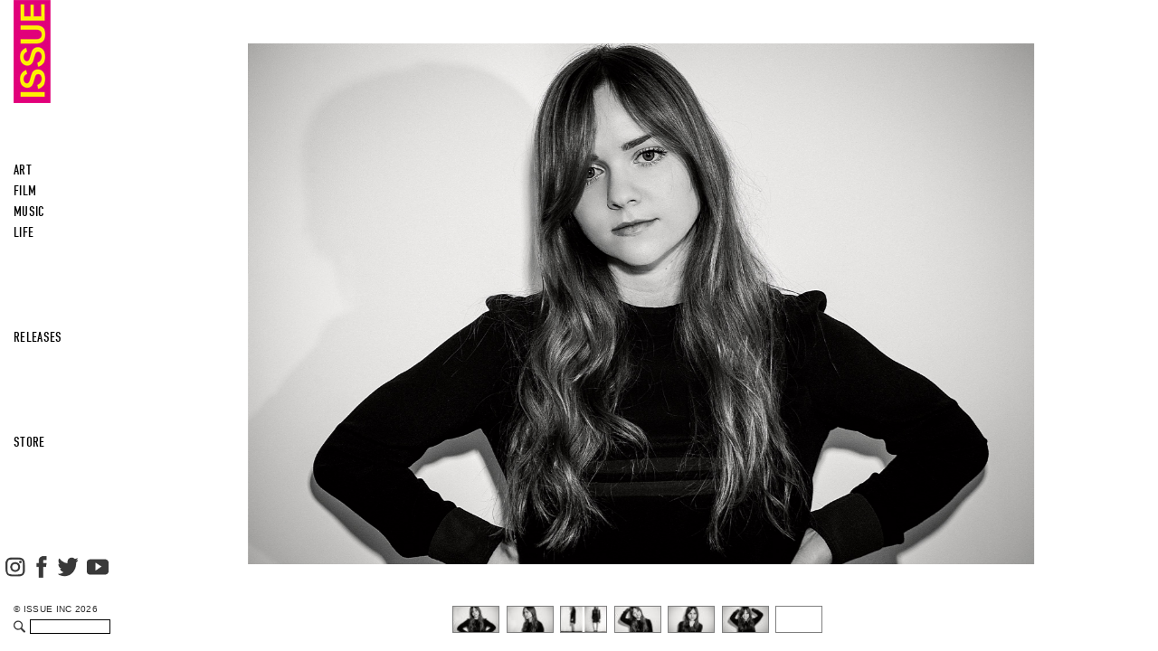

--- FILE ---
content_type: text/html; charset=UTF-8
request_url: https://www.issuemagazine.com/tara-lynne-barr/
body_size: 78577
content:
<!DOCTYPE html>
<html lang="en-US" class="no-js" ng-app="app">
<head>
	<meta charset="UTF-8">

	<base href="/">
	<!-- DNS Prefetch -->
	<link rel="dns-prefetch" href="//www.google-analytics.com">

	<title>  Tara Lynne Barr : Issue Magazine</title>

	<!-- Meta -->
	<meta name="viewport" content="width=device-width,initial-scale=1.0">
	<meta name="description" content="Issue has earned distinct international acclaim in the high-art, creative, and academic worlds. Created through an evolving collection of highly acclaimed contemporary artists of diverse mediums, Issue is dedicated to the celebration of creative thought in the arts, photography, music, film, design, culture and style. Our unique collaborative skills breed trust and creative energy making issue a chosen forum for expression.">
	<link rel="shortcut icon" href="https://www.issuemagazine.com/wp-content/themes/ii-commerce/favicon.ico?n=1">

	<!-- Google tag (gtag.js) - Google Analytics GA4 -->
	<script async src="https://www.googletagmanager.com/gtag/js?id=G-WRX1E0GMW9"></script>
	<script>
		window.dataLayer = window.dataLayer || [];
		function gtag(){dataLayer.push(arguments);}
		gtag('js', new Date());

		gtag('config', 'G-WRX1E0GMW9');
	</script>

	<!-- Global site tag (gtag.js) - Google AdWords: 835973890 -->
	<script>
		gtag('config', 'AW-835973890');
	</script>

	<script type="application/ld+json">
	{
		"@context": "http://schema.org",
		"@type": "Organization",
		"name": "Issue Magazine",
		"url": "https://issuemagazine.com",
		"logo": "https://issuemagazine.com/wp-content/themes/ii-commerce/img/issue-logo.jpg",
		"sameAs": [
			"https://www.facebook.com/issueinc/",
			"http://instagram.com/issue_mag"
		]
	}
	</script>

	
		<meta property="og:url" content="https://www.issuemagazine.com/tara-lynne-barr/" />
		<meta property="og:type" content="article" />
		<meta property="og:title" content="Tara Lynne Barr" />
		<meta property="og:description" content="Video interview adapted from Jean-Luc Godard&rsquo;s
&ldquo;Dialogue avec un produit de consommation&rdquo;
Masculin - F&eacute;minin&nbsp;(1966)" />
		<meta property="og:image" content="/wp-content/uploads/2016/05/Tara-Lynn-Barr8951.jpg" />
	
	<!-- CSS + jQuery + JavaScript -->
	<meta name='robots' content='max-image-preview:large' />
	<style>img:is([sizes="auto" i], [sizes^="auto," i]) { contain-intrinsic-size: 3000px 1500px }</style>
	<link rel='dns-prefetch' href='//cdnjs.cloudflare.com' />
<script type="text/javascript">
/* <![CDATA[ */
window._wpemojiSettings = {"baseUrl":"https:\/\/s.w.org\/images\/core\/emoji\/16.0.1\/72x72\/","ext":".png","svgUrl":"https:\/\/s.w.org\/images\/core\/emoji\/16.0.1\/svg\/","svgExt":".svg","source":{"concatemoji":"https:\/\/www.issuemagazine.com\/wp-includes\/js\/wp-emoji-release.min.js?ver=6.8.3"}};
/*! This file is auto-generated */
!function(s,n){var o,i,e;function c(e){try{var t={supportTests:e,timestamp:(new Date).valueOf()};sessionStorage.setItem(o,JSON.stringify(t))}catch(e){}}function p(e,t,n){e.clearRect(0,0,e.canvas.width,e.canvas.height),e.fillText(t,0,0);var t=new Uint32Array(e.getImageData(0,0,e.canvas.width,e.canvas.height).data),a=(e.clearRect(0,0,e.canvas.width,e.canvas.height),e.fillText(n,0,0),new Uint32Array(e.getImageData(0,0,e.canvas.width,e.canvas.height).data));return t.every(function(e,t){return e===a[t]})}function u(e,t){e.clearRect(0,0,e.canvas.width,e.canvas.height),e.fillText(t,0,0);for(var n=e.getImageData(16,16,1,1),a=0;a<n.data.length;a++)if(0!==n.data[a])return!1;return!0}function f(e,t,n,a){switch(t){case"flag":return n(e,"\ud83c\udff3\ufe0f\u200d\u26a7\ufe0f","\ud83c\udff3\ufe0f\u200b\u26a7\ufe0f")?!1:!n(e,"\ud83c\udde8\ud83c\uddf6","\ud83c\udde8\u200b\ud83c\uddf6")&&!n(e,"\ud83c\udff4\udb40\udc67\udb40\udc62\udb40\udc65\udb40\udc6e\udb40\udc67\udb40\udc7f","\ud83c\udff4\u200b\udb40\udc67\u200b\udb40\udc62\u200b\udb40\udc65\u200b\udb40\udc6e\u200b\udb40\udc67\u200b\udb40\udc7f");case"emoji":return!a(e,"\ud83e\udedf")}return!1}function g(e,t,n,a){var r="undefined"!=typeof WorkerGlobalScope&&self instanceof WorkerGlobalScope?new OffscreenCanvas(300,150):s.createElement("canvas"),o=r.getContext("2d",{willReadFrequently:!0}),i=(o.textBaseline="top",o.font="600 32px Arial",{});return e.forEach(function(e){i[e]=t(o,e,n,a)}),i}function t(e){var t=s.createElement("script");t.src=e,t.defer=!0,s.head.appendChild(t)}"undefined"!=typeof Promise&&(o="wpEmojiSettingsSupports",i=["flag","emoji"],n.supports={everything:!0,everythingExceptFlag:!0},e=new Promise(function(e){s.addEventListener("DOMContentLoaded",e,{once:!0})}),new Promise(function(t){var n=function(){try{var e=JSON.parse(sessionStorage.getItem(o));if("object"==typeof e&&"number"==typeof e.timestamp&&(new Date).valueOf()<e.timestamp+604800&&"object"==typeof e.supportTests)return e.supportTests}catch(e){}return null}();if(!n){if("undefined"!=typeof Worker&&"undefined"!=typeof OffscreenCanvas&&"undefined"!=typeof URL&&URL.createObjectURL&&"undefined"!=typeof Blob)try{var e="postMessage("+g.toString()+"("+[JSON.stringify(i),f.toString(),p.toString(),u.toString()].join(",")+"));",a=new Blob([e],{type:"text/javascript"}),r=new Worker(URL.createObjectURL(a),{name:"wpTestEmojiSupports"});return void(r.onmessage=function(e){c(n=e.data),r.terminate(),t(n)})}catch(e){}c(n=g(i,f,p,u))}t(n)}).then(function(e){for(var t in e)n.supports[t]=e[t],n.supports.everything=n.supports.everything&&n.supports[t],"flag"!==t&&(n.supports.everythingExceptFlag=n.supports.everythingExceptFlag&&n.supports[t]);n.supports.everythingExceptFlag=n.supports.everythingExceptFlag&&!n.supports.flag,n.DOMReady=!1,n.readyCallback=function(){n.DOMReady=!0}}).then(function(){return e}).then(function(){var e;n.supports.everything||(n.readyCallback(),(e=n.source||{}).concatemoji?t(e.concatemoji):e.wpemoji&&e.twemoji&&(t(e.twemoji),t(e.wpemoji)))}))}((window,document),window._wpemojiSettings);
/* ]]> */
</script>
<style id='wp-emoji-styles-inline-css' type='text/css'>

	img.wp-smiley, img.emoji {
		display: inline !important;
		border: none !important;
		box-shadow: none !important;
		height: 1em !important;
		width: 1em !important;
		margin: 0 0.07em !important;
		vertical-align: -0.1em !important;
		background: none !important;
		padding: 0 !important;
	}
</style>
<link rel='stylesheet' id='wp-block-library-css' href='https://www.issuemagazine.com/wp-includes/css/dist/block-library/style.min.css?ver=6.8.3' type='text/css' media='all' />
<style id='classic-theme-styles-inline-css' type='text/css'>
/*! This file is auto-generated */
.wp-block-button__link{color:#fff;background-color:#32373c;border-radius:9999px;box-shadow:none;text-decoration:none;padding:calc(.667em + 2px) calc(1.333em + 2px);font-size:1.125em}.wp-block-file__button{background:#32373c;color:#fff;text-decoration:none}
</style>
<style id='global-styles-inline-css' type='text/css'>
:root{--wp--preset--aspect-ratio--square: 1;--wp--preset--aspect-ratio--4-3: 4/3;--wp--preset--aspect-ratio--3-4: 3/4;--wp--preset--aspect-ratio--3-2: 3/2;--wp--preset--aspect-ratio--2-3: 2/3;--wp--preset--aspect-ratio--16-9: 16/9;--wp--preset--aspect-ratio--9-16: 9/16;--wp--preset--color--black: #000000;--wp--preset--color--cyan-bluish-gray: #abb8c3;--wp--preset--color--white: #ffffff;--wp--preset--color--pale-pink: #f78da7;--wp--preset--color--vivid-red: #cf2e2e;--wp--preset--color--luminous-vivid-orange: #ff6900;--wp--preset--color--luminous-vivid-amber: #fcb900;--wp--preset--color--light-green-cyan: #7bdcb5;--wp--preset--color--vivid-green-cyan: #00d084;--wp--preset--color--pale-cyan-blue: #8ed1fc;--wp--preset--color--vivid-cyan-blue: #0693e3;--wp--preset--color--vivid-purple: #9b51e0;--wp--preset--gradient--vivid-cyan-blue-to-vivid-purple: linear-gradient(135deg,rgba(6,147,227,1) 0%,rgb(155,81,224) 100%);--wp--preset--gradient--light-green-cyan-to-vivid-green-cyan: linear-gradient(135deg,rgb(122,220,180) 0%,rgb(0,208,130) 100%);--wp--preset--gradient--luminous-vivid-amber-to-luminous-vivid-orange: linear-gradient(135deg,rgba(252,185,0,1) 0%,rgba(255,105,0,1) 100%);--wp--preset--gradient--luminous-vivid-orange-to-vivid-red: linear-gradient(135deg,rgba(255,105,0,1) 0%,rgb(207,46,46) 100%);--wp--preset--gradient--very-light-gray-to-cyan-bluish-gray: linear-gradient(135deg,rgb(238,238,238) 0%,rgb(169,184,195) 100%);--wp--preset--gradient--cool-to-warm-spectrum: linear-gradient(135deg,rgb(74,234,220) 0%,rgb(151,120,209) 20%,rgb(207,42,186) 40%,rgb(238,44,130) 60%,rgb(251,105,98) 80%,rgb(254,248,76) 100%);--wp--preset--gradient--blush-light-purple: linear-gradient(135deg,rgb(255,206,236) 0%,rgb(152,150,240) 100%);--wp--preset--gradient--blush-bordeaux: linear-gradient(135deg,rgb(254,205,165) 0%,rgb(254,45,45) 50%,rgb(107,0,62) 100%);--wp--preset--gradient--luminous-dusk: linear-gradient(135deg,rgb(255,203,112) 0%,rgb(199,81,192) 50%,rgb(65,88,208) 100%);--wp--preset--gradient--pale-ocean: linear-gradient(135deg,rgb(255,245,203) 0%,rgb(182,227,212) 50%,rgb(51,167,181) 100%);--wp--preset--gradient--electric-grass: linear-gradient(135deg,rgb(202,248,128) 0%,rgb(113,206,126) 100%);--wp--preset--gradient--midnight: linear-gradient(135deg,rgb(2,3,129) 0%,rgb(40,116,252) 100%);--wp--preset--font-size--small: 13px;--wp--preset--font-size--medium: 20px;--wp--preset--font-size--large: 36px;--wp--preset--font-size--x-large: 42px;--wp--preset--spacing--20: 0.44rem;--wp--preset--spacing--30: 0.67rem;--wp--preset--spacing--40: 1rem;--wp--preset--spacing--50: 1.5rem;--wp--preset--spacing--60: 2.25rem;--wp--preset--spacing--70: 3.38rem;--wp--preset--spacing--80: 5.06rem;--wp--preset--shadow--natural: 6px 6px 9px rgba(0, 0, 0, 0.2);--wp--preset--shadow--deep: 12px 12px 50px rgba(0, 0, 0, 0.4);--wp--preset--shadow--sharp: 6px 6px 0px rgba(0, 0, 0, 0.2);--wp--preset--shadow--outlined: 6px 6px 0px -3px rgba(255, 255, 255, 1), 6px 6px rgba(0, 0, 0, 1);--wp--preset--shadow--crisp: 6px 6px 0px rgba(0, 0, 0, 1);}:where(.is-layout-flex){gap: 0.5em;}:where(.is-layout-grid){gap: 0.5em;}body .is-layout-flex{display: flex;}.is-layout-flex{flex-wrap: wrap;align-items: center;}.is-layout-flex > :is(*, div){margin: 0;}body .is-layout-grid{display: grid;}.is-layout-grid > :is(*, div){margin: 0;}:where(.wp-block-columns.is-layout-flex){gap: 2em;}:where(.wp-block-columns.is-layout-grid){gap: 2em;}:where(.wp-block-post-template.is-layout-flex){gap: 1.25em;}:where(.wp-block-post-template.is-layout-grid){gap: 1.25em;}.has-black-color{color: var(--wp--preset--color--black) !important;}.has-cyan-bluish-gray-color{color: var(--wp--preset--color--cyan-bluish-gray) !important;}.has-white-color{color: var(--wp--preset--color--white) !important;}.has-pale-pink-color{color: var(--wp--preset--color--pale-pink) !important;}.has-vivid-red-color{color: var(--wp--preset--color--vivid-red) !important;}.has-luminous-vivid-orange-color{color: var(--wp--preset--color--luminous-vivid-orange) !important;}.has-luminous-vivid-amber-color{color: var(--wp--preset--color--luminous-vivid-amber) !important;}.has-light-green-cyan-color{color: var(--wp--preset--color--light-green-cyan) !important;}.has-vivid-green-cyan-color{color: var(--wp--preset--color--vivid-green-cyan) !important;}.has-pale-cyan-blue-color{color: var(--wp--preset--color--pale-cyan-blue) !important;}.has-vivid-cyan-blue-color{color: var(--wp--preset--color--vivid-cyan-blue) !important;}.has-vivid-purple-color{color: var(--wp--preset--color--vivid-purple) !important;}.has-black-background-color{background-color: var(--wp--preset--color--black) !important;}.has-cyan-bluish-gray-background-color{background-color: var(--wp--preset--color--cyan-bluish-gray) !important;}.has-white-background-color{background-color: var(--wp--preset--color--white) !important;}.has-pale-pink-background-color{background-color: var(--wp--preset--color--pale-pink) !important;}.has-vivid-red-background-color{background-color: var(--wp--preset--color--vivid-red) !important;}.has-luminous-vivid-orange-background-color{background-color: var(--wp--preset--color--luminous-vivid-orange) !important;}.has-luminous-vivid-amber-background-color{background-color: var(--wp--preset--color--luminous-vivid-amber) !important;}.has-light-green-cyan-background-color{background-color: var(--wp--preset--color--light-green-cyan) !important;}.has-vivid-green-cyan-background-color{background-color: var(--wp--preset--color--vivid-green-cyan) !important;}.has-pale-cyan-blue-background-color{background-color: var(--wp--preset--color--pale-cyan-blue) !important;}.has-vivid-cyan-blue-background-color{background-color: var(--wp--preset--color--vivid-cyan-blue) !important;}.has-vivid-purple-background-color{background-color: var(--wp--preset--color--vivid-purple) !important;}.has-black-border-color{border-color: var(--wp--preset--color--black) !important;}.has-cyan-bluish-gray-border-color{border-color: var(--wp--preset--color--cyan-bluish-gray) !important;}.has-white-border-color{border-color: var(--wp--preset--color--white) !important;}.has-pale-pink-border-color{border-color: var(--wp--preset--color--pale-pink) !important;}.has-vivid-red-border-color{border-color: var(--wp--preset--color--vivid-red) !important;}.has-luminous-vivid-orange-border-color{border-color: var(--wp--preset--color--luminous-vivid-orange) !important;}.has-luminous-vivid-amber-border-color{border-color: var(--wp--preset--color--luminous-vivid-amber) !important;}.has-light-green-cyan-border-color{border-color: var(--wp--preset--color--light-green-cyan) !important;}.has-vivid-green-cyan-border-color{border-color: var(--wp--preset--color--vivid-green-cyan) !important;}.has-pale-cyan-blue-border-color{border-color: var(--wp--preset--color--pale-cyan-blue) !important;}.has-vivid-cyan-blue-border-color{border-color: var(--wp--preset--color--vivid-cyan-blue) !important;}.has-vivid-purple-border-color{border-color: var(--wp--preset--color--vivid-purple) !important;}.has-vivid-cyan-blue-to-vivid-purple-gradient-background{background: var(--wp--preset--gradient--vivid-cyan-blue-to-vivid-purple) !important;}.has-light-green-cyan-to-vivid-green-cyan-gradient-background{background: var(--wp--preset--gradient--light-green-cyan-to-vivid-green-cyan) !important;}.has-luminous-vivid-amber-to-luminous-vivid-orange-gradient-background{background: var(--wp--preset--gradient--luminous-vivid-amber-to-luminous-vivid-orange) !important;}.has-luminous-vivid-orange-to-vivid-red-gradient-background{background: var(--wp--preset--gradient--luminous-vivid-orange-to-vivid-red) !important;}.has-very-light-gray-to-cyan-bluish-gray-gradient-background{background: var(--wp--preset--gradient--very-light-gray-to-cyan-bluish-gray) !important;}.has-cool-to-warm-spectrum-gradient-background{background: var(--wp--preset--gradient--cool-to-warm-spectrum) !important;}.has-blush-light-purple-gradient-background{background: var(--wp--preset--gradient--blush-light-purple) !important;}.has-blush-bordeaux-gradient-background{background: var(--wp--preset--gradient--blush-bordeaux) !important;}.has-luminous-dusk-gradient-background{background: var(--wp--preset--gradient--luminous-dusk) !important;}.has-pale-ocean-gradient-background{background: var(--wp--preset--gradient--pale-ocean) !important;}.has-electric-grass-gradient-background{background: var(--wp--preset--gradient--electric-grass) !important;}.has-midnight-gradient-background{background: var(--wp--preset--gradient--midnight) !important;}.has-small-font-size{font-size: var(--wp--preset--font-size--small) !important;}.has-medium-font-size{font-size: var(--wp--preset--font-size--medium) !important;}.has-large-font-size{font-size: var(--wp--preset--font-size--large) !important;}.has-x-large-font-size{font-size: var(--wp--preset--font-size--x-large) !important;}
:where(.wp-block-post-template.is-layout-flex){gap: 1.25em;}:where(.wp-block-post-template.is-layout-grid){gap: 1.25em;}
:where(.wp-block-columns.is-layout-flex){gap: 2em;}:where(.wp-block-columns.is-layout-grid){gap: 2em;}
:root :where(.wp-block-pullquote){font-size: 1.5em;line-height: 1.6;}
</style>
<link rel='stylesheet' id='normalize-css' href='https://www.issuemagazine.com/wp-content/themes/ii-commerce/normalize.css?ver=1.0' type='text/css' media='all' />
<link rel='stylesheet' id='html5blank-css' href='https://www.issuemagazine.com/wp-content/themes/ii-commerce/style.css?ver=all' type='text/css' media='all' />
<link rel='stylesheet' id='compiled-css' href='https://www.issuemagazine.com/wp-content/themes/ii-commerce/compiled/all.min.css?ver=1756422461' type='text/css' media='all' />
<link rel='stylesheet' id='jigoshop_styles-css' href='https://www.issuemagazine.com/wp-content/plugins/jigoshop/assets/css/frontend.css?ver=6.8.3' type='text/css' media='all' />
<link rel='stylesheet' id='prettyPhoto-css' href='https://www.issuemagazine.com/wp-content/plugins/jigoshop/assets/css/prettyPhoto.css?ver=6.8.3' type='text/css' media='all' />
<link rel='stylesheet' id='jigoshop-jquery-ui-css' href='https://www.issuemagazine.com/wp-content/plugins/jigoshop/assets/css/jquery-ui.css?ver=6.8.3' type='text/css' media='all' />
<link rel='stylesheet' id='jigoshop-select2-css' href='https://www.issuemagazine.com/wp-content/plugins/jigoshop/assets/css/select2.css?ver=6.8.3' type='text/css' media='all' />
<script type="text/javascript" src="https://www.issuemagazine.com/wp-includes/js/jquery/jquery.min.js?ver=3.7.1" id="jquery-core-js"></script>
<script type="text/javascript" src="https://www.issuemagazine.com/wp-includes/js/jquery/jquery-migrate.min.js?ver=3.4.1" id="jquery-migrate-js"></script>
<script type="text/javascript" src="//cdnjs.cloudflare.com/ajax/libs/jquery.blockUI/2.66.0-2013.10.09/jquery.blockUI.min.js?ver=2.66.0" id="jquery-blockui-js"></script>
<script type="text/javascript" src="https://www.issuemagazine.com/wp-content/themes/ii-commerce/js/qtip.min.js?ver=1.0.0" id="qtip-js"></script>
<script type="text/javascript" src="https://cdnjs.cloudflare.com/ajax/libs/conditionizr.js/2.1.1/conditionizr.js?ver=2.1.1" id="conditionizr-js"></script>
<script type="text/javascript" src="https://www.issuemagazine.com/wp-content/themes/ii-commerce/js/modernizr.min.js?ver=2.6.2" id="modernizr-js"></script>
<script type="text/javascript" id="html5blankscripts-js-extra">
/* <![CDATA[ */
var __GLOBALS = {"protocol":"https:\/\/","theme_path":"https:\/\/www.issuemagazine.com\/wp-content\/themes\/ii-commerce","templates":"https:\/\/www.issuemagazine.com\/wp-content\/themes\/ii-commerce\/angular-templates\/","uploads_url":{"path":"\/var\/www\/html\/issuemagazine.com\/wp-content\/uploads\/2026\/01","url":"https:\/\/www.issuemagazine.com\/wp-content\/uploads\/2026\/01","subdir":"\/2026\/01","basedir":"\/var\/www\/html\/issuemagazine.com\/wp-content\/uploads","baseurl":"https:\/\/www.issuemagazine.com\/wp-content\/uploads","error":false},"base_url":"\/\/www.issuemagazine.com","products_cache_time":"1745218802"};
/* ]]> */
</script>
<script type="text/javascript" src="https://www.issuemagazine.com/wp-content/themes/ii-commerce/compiled/all.min.js?ver=1749577190" id="html5blankscripts-js"></script>
<script type="text/javascript" src="https://www.issuemagazine.com/wp-content/themes/ii-commerce/js/qtip2.angular.js?ver=1.5.5" id="angular_qtip-js"></script>
<script type="text/javascript" src="https://www.issuemagazine.com/wp-content/themes/ii-commerce/js/dirPagination.js?ver=1.5.5" id="angular_paginate-js"></script>
<link rel="https://api.w.org/" href="https://www.issuemagazine.com/wp-json/" /><link rel="alternate" title="JSON" type="application/json" href="https://www.issuemagazine.com/wp-json/wp/v2/posts/113253" /><link rel="alternate" title="oEmbed (JSON)" type="application/json+oembed" href="https://www.issuemagazine.com/wp-json/oembed/1.0/embed?url=https%3A%2F%2Fwww.issuemagazine.com%2Ftara-lynne-barr%2F" />
<link rel="alternate" title="oEmbed (XML)" type="text/xml+oembed" href="https://www.issuemagazine.com/wp-json/oembed/1.0/embed?url=https%3A%2F%2Fwww.issuemagazine.com%2Ftara-lynne-barr%2F&#038;format=xml" />
<!-- Jigoshop Version: 1.18.4 -->
	<script>
	conditionizr({
		debug      : false,
		scriptSrc  : 'https://www.issuemagazine.com/wp-content/themes/ii-commerce/js/conditionizr/',
		styleSrc   : 'https://www.issuemagazine.com/wp-content/themes/ii-commerce/css/conditionizr/',
		ieLessThan : { active: true, version: '9', scripts: true, styles: true, classes: true, customScript: '//cdnjs.cloudflare.com/ajax/libs/html5shiv/3.6.1/html5shiv.js'},
		chrome     : { scripts: true, styles: true, classes: true, customScript: false },
		safari     : { scripts: true, styles: true, classes: true, customScript: false },
		opera      : { scripts: true, styles: true, classes: true, customScript: false },
		firefox    : { scripts: true, styles: true, classes: true, customScript: false },
		ie10       : { scripts: true, styles: true, classes: true, customScript: false },
		ie9        : { scripts: true, styles: true, classes: true, customScript: false },
		ie8        : { scripts: true, styles: true, classes: true, customScript: false },
		ie7        : { scripts: true, styles: true, classes: true, customScript: false },
		ie6        : { scripts: true, styles: true, classes: true, customScript: false },
		retina     : { scripts: true, styles: true, classes: true, customScript: false },
		mac    : true,
		win    : true,
		x11    : true,
		linux  : true
	});



	
	var _productCategories = [{"term_id":6203,"name":"Store","slug":"shop","term_group":0,"term_taxonomy_id":6204,"taxonomy":"product_cat","description":"","parent":0,"count":28,"filter":"raw","children":[{"term_id":6212,"name":"Apparel","slug":"apparel","term_group":0,"term_taxonomy_id":6213,"taxonomy":"product_cat","description":"","parent":6203,"count":4,"filter":"raw","children":[{"term_id":6214,"name":"t-shirts","slug":"t-shirts","term_group":0,"term_taxonomy_id":6215,"taxonomy":"product_cat","description":"","parent":6212,"count":4,"filter":"raw","children":[]}],"order":null},{"term_id":6219,"name":"Fund Drive","slug":"fund-drive","term_group":0,"term_taxonomy_id":6220,"taxonomy":"product_cat","description":"","parent":6203,"count":6,"filter":"raw","children":[],"order":null},{"term_id":6201,"name":"Printed Matter","slug":"printed-matter","term_group":0,"term_taxonomy_id":6202,"taxonomy":"product_cat","description":"","parent":6203,"count":18,"filter":"raw","children":[{"term_id":6202,"name":"Magazines","slug":"magazines","term_group":0,"term_taxonomy_id":6203,"taxonomy":"product_cat","description":"","parent":6201,"count":18,"filter":"raw","children":[]}],"order":null}],"order":null}],
		_productDesigners = [],
		_signedIn = false,
		_no_price_message = 'Please Inquire',
		_sliderOptions = {"hideSlideStoreLinks":false},
		_copyrightMessage = "ISSUE INC",
		_customLinks = [],
		_shopNavOff = false;
		_emailReferral = '';
		// _colorMapCacheFile = '/wp-content/themes/ii-commerce/cache/color_translator.json?v='.filemtime(__DIR__.'/cache/color_translator.json')
	</script>

	<style>
	body[data-controller="{{controller}}"] {
	  opacity:0;
		transition: opacity 2s ease;
	}
	</style>
</head>
<body class="wp-singular post-template-default single single-post postid-113253 single-format-standard wp-theme-ii-commerce tara-lynne-barr"	ng-controller="shop"
	data-controller="{{controller}}"
	ng-class="{'menu-open':menuOpen}">

	<script id="pd_carousel.html" type="text/ng-template">
		<div ng-mouseenter="interval=3000;next();play()" ng-mouseleave="active=0;interval=0;" ng-swipe-right="prev()" ng-swipe-left="next()">
			<div class="carousel-inner" ng-transclude></div>
		</div>
	</script>
			<!-- <div id="cart_stuff">
			<a  ng-if="signedIn" href="{{baseUrl}}/my-account/">
				<span>MY ACCOUNT</span>
			</a>
			<a ng-if="!signedIn" href="{{baseUrl}}/register/">
				<span>SIGN IN</span>
			</a>
			<span>|</span> <a href="{{shop.cart.cart_url}}" class="ng-button">CART <span ng-if="shop.cart.items > 0">({{shop.cart.items}}) {{shop.cart.total}}</span></a>
		</div> -->
	
	<div class="site-wrap">

		<svg id="mobile_hamburger" xmlns="http://www.w3.org/2000/svg" width="24" height="24" viewBox="0 0 24 24"
			ng-click="openMobileMenu($event)">
			<path  d="M0 0h24v24H0z" fill="none"/>
			<path fill="#e30079" d="M3 18h18v-2H3v2zm0-5h18v-2H3v2zm0-7v2h18V6H3z" />
		</svg>
		<a href="/">
			<div class="ii-logo">
				<img src="/wp-content/themes/ii-commerce/img/issue-logo.jpg" alt="logo" />
			</div>
		</a>
		<header ng-class="{open:menuOpen}"
			ng-controller="headerMenu">
			<div class="mobile-flexer">
				<a href="/">
					<div class="ii-logo">
						<img src="/wp-content/themes/ii-commerce/img/issue-logo.jpg" alt="logo" />
					</div>
				</a>
				<div class="mobile-flex"></div>
				<div class="mobile-close">
					<svg xmlns="http://www.w3.org/2000/svg" width="24" height="24" viewBox="0 0 24 24"
						ng-click="openMobileMenu($event)">
						<path fill="#e30079" d="M19 6.41L17.59 5 12 10.59 6.41 5 5 6.41 10.59 12 5 17.59 6.41 19 12 13.41 17.59 19 19 17.59 13.41 12z"/>
						<path d="M0 0h24v24H0z" fill="none"/>
					</svg>
				</div>
			</div>
			<div class="flexer"></div>
			<div class="categories">
																			<div class="category ">
							<a href="/category/art"
								ng-click="topCat($event,'art')">
								Art							</a>
															<div class="children">
																			<a href="/category/art/?subcat=All"
											class="">
											All										</a>
																	</div>
													</div>
											<div class="category ">
							<a href="/category/film"
								ng-click="topCat($event,'film')">
								Film							</a>
															<div class="children">
																			<a href="/category/film/?subcat=All"
											class="">
											All										</a>
																	</div>
													</div>
											<div class="category ">
							<a href="/category/music"
								ng-click="topCat($event,'music')">
								Music							</a>
															<div class="children">
																			<a href="/category/music/?subcat=All"
											class="">
											All										</a>
																	</div>
													</div>
											<div class="category ">
							<a href="/category/life"
								ng-click="topCat($event,'life')">
								Life							</a>
															<div class="children">
																			<a href="/category/life/?subcat=All"
											class="">
											All										</a>
																	</div>
													</div>
												</div>
			<div class="flexer"></div>
							<div class="links">
					<div class="link">
												<a href="/releases">
							RELEASES
						</a>
					</div>
				</div>
				<div class="flexer hide-mobile"></div>
						<div class="links">

									<div class="link shop-link">
						<a href="{{linkPrefix}}/shop" ng-click="toggleStore($event)">
							STORE
						</a>
																			<div class="children">
																	<a href="{{linkPrefix}}/category/apparel"
										ng-click="navToCat($event,'apparel')">
										Apparel									</a>
																	<a href="{{linkPrefix}}/category/fund-drive"
										ng-click="navToCat($event,'fund-drive')">
										Fund Drive									</a>
																	<a href="{{linkPrefix}}/category/printed-matter"
										ng-click="navToCat($event,'printed-matter')">
										Printed Matter									</a>
																<div class="sub-children"
									ng-class="{open:currentTree.children[0].slug == 'printed-matter'}">
																			<a href="{{linkPrefix}}/category/magazines"
											ng-click="openMobileMenu($event)">
											Magazines										</a>
																	</div>
							</div>
											</div>
											<div class="link mobile">
							<a  ng-if="signedIn" href="{{baseUrl}}/my-account/">
								<span>MY ACCOUNT</span>
							</a>
							<a ng-if="!signedIn" href="{{baseUrl}}/register/">
								<span>SIGN IN</span>
							</a>
						</div>
						<div class="link mobile">
							<a href="{{shop.cart.cart_url}}" class="ng-button">CART <span ng-if="shop.cart.items > 0">({{shop.cart.items}}) {{shop.cart.total}}</span></a>
						</div>
												</div>
			<div class="flexer hide-mobile"></div>
			<div class="links footer-menu">
							</div>
			<div class="mobile-social">
									<a href="http://instagram.com/issue_mag" target="_blank">
						<img src="/wp-content/themes/ii-commerce/img/instagram-new-pink.png" alt="instagram">
					</a>
													<a href="https://www.facebook.com/issueinc" target="_blank">
						<img src="/wp-content/themes/ii-commerce/img/facebook-new-pink.png"  alt="facebook">
					</a>
													<a href="https://twitter.com/issueinc" target="_blank">
						<img src="/wp-content/themes/ii-commerce/img/twitter-new-pink.png"  alt="twitter">
					</a>
													<a href="https://www.youtube.com/issuemagazine" target="_blank">
						<img src="/wp-content/themes/ii-commerce/img/youtube-new-pink.png?v=2" alt="youtube">
					</a>
							</div>
			<div class="link">
				<span style="font-family: 'Arial'; font-size: 10px;">© {{copyright}} {{year}}</span>
			</div>
			<div class="flexer show-mobile"></div>
			<form action="https://www.issuemagazine.com" action="get" class="search">
				<svg version="1.1" xmlns="http://www.w3.org/2000/svg" xmlns:xlink="http://www.w3.org/1999/xlink" x="0px" y="0px"
					viewBox="0 0 30.239 30.239" style="enable-background:new 0 0 30.239 30.239;"
					xml:space="preserve">
					<g>
						<path d="M20.194,3.46c-4.613-4.613-12.121-4.613-16.734,0c-4.612,4.614-4.612,12.121,0,16.735
						c4.108,4.107,10.506,4.547,15.116,1.34c0.097,0.459,0.319,0.897,0.676,1.254l6.718,6.718c0.979,0.977,2.561,0.977,3.535,0
						c0.978-0.978,0.978-2.56,0-3.535l-6.718-6.72c-0.355-0.354-0.794-0.577-1.253-0.674C24.743,13.967,24.303,7.57,20.194,3.46z
						M18.073,18.074c-3.444,3.444-9.049,3.444-12.492,0c-3.442-3.444-3.442-9.048,0-12.492c3.443-3.443,9.048-3.443,12.492,0
						C21.517,9.026,21.517,14.63,18.073,18.074z" fill="#e3007a"/>
					</g>
				</svg>
				<input type="text" id="s" name="s" onfocus="if(this.value==''){this.value=''};" onblur="if(this.value==''){this.value=''};" >
			</form>
		</header>

<style>
.post-header-part {
	max-width: 925px;
	margin: 0 auto;
}
.single .type-post > h1 {
	margin: -4px auto 0 auto;
}
</style>
	<div class="ng-wrap" ng-controller="post">



		<!-- Section -->
		<section class="page-wrap content-page">

		

											<!-- regular post -->
								<script>
				var _sidenotes = []				</script>

				<!-- Article -->
				<article id="post-113253" class="post-113253 post type-post status-publish format-standard has-post-thumbnail hentry category-film tag-aquarius tag-casual tag-charles-manson tag-go-see tag-god-bless-america tag-hulu tag-issue-magazine tag-los-angeles tag-made-in-la tag-nbc tag-tara-lynne-barr tag-the-darkness">

					<div class="sidenote-modal" ng-if="sidenoteModal">
						<div class="closer" ng-click="closeModal(sidenoteModal)">
							<svg xmlns="http://www.w3.org/2000/svg" width="24" height="24" viewBox="0 0 24 24">
							    <path d="M19 6.41L17.59 5 12 10.59 6.41 5 5 6.41 10.59 12 5 17.59 6.41 19 12 13.41 17.59 19 19 17.59 13.41 12z"/>
							    <path d="M0 0h24v24H0z" fill="none"/>
							</svg>
						</div>
						<div class="content">
							<h4 ng-bind-html="sidenoteModal.title | trustHtml"></h4>
							<div ng-bind-html="sidenoteModal.body | trustHtml"></div>
						</div>
					</div>

											<div class="slidr">
  <div class="swiper-container post-slider">
    <div class="swiper-wrapper">
                          <div class="swiper-slide image-slide">
                              <div class="image"
                  style="background: url('/wp-content/uploads/2016/05/Tara-Lynn-Barr8951.jpg') no-repeat center center"></div>
                            <div class="slider-caption">
                              </div>
            </div>
                                      <div class="swiper-slide image-slide">
                              <div class="image"
                  style="background: url('/wp-content/uploads/2016/05/Tara-Lynn-Barr8874.jpg') no-repeat center center"></div>
                            <div class="slider-caption">
                              </div>
            </div>
                                      <div class="swiper-slide image-slide">
                              <div class="image"
                  style="background: url('/wp-content/uploads/2016/05/Tara-Lynn-Barr8879Combo.jpg') no-repeat center center"></div>
                            <div class="slider-caption">
                              </div>
            </div>
                                      <div class="swiper-slide image-slide">
                              <div class="image"
                  style="background: url('/wp-content/uploads/2016/05/Tara-Lynn-Barr8966.jpg') no-repeat center center"></div>
                            <div class="slider-caption">
                              </div>
            </div>
                                      <div class="swiper-slide image-slide">
                              <div class="image"
                  style="background: url('/wp-content/uploads/2016/05/Tara-Lynn-Barr8987.jpg') no-repeat center center"></div>
                            <div class="slider-caption">
                              </div>
            </div>
                                      <div class="swiper-slide image-slide">
                              <div class="image"
                  style="background: url('/wp-content/uploads/2016/05/Tara-Lynn-Barr8918.jpg') no-repeat center center"></div>
                            <div class="slider-caption">
                              </div>
            </div>
                                      <div class="swiper-slide video-slide">
              <div class="frame">
                                  <iframe type="text/html"
                    allowfullscreen="allowfullscreen"
                    mozallowfullscreen="mozallowfullscreen"
                    msallowfullscreen="msallowfullscreen"
                    oallowfullscreen="oallowfullscreen"
                    webkitallowfullscreen="webkitallowfullscreen"
                    src="//www.youtube.com/embed/DInF3wvXQMM?modestbranding=1&rel=0&title=''" frameborder="0">
                  </iframe>
                              </div>
              <div class="slider-caption">
                <p>Go-See Interview</p>              </div>
            </div>
                  
    </div>
    <!-- Add Arrows -->
    <div class="swiper-ps-button-next"></div>
    <div class="swiper-ps-button-prev"></div>
  </div>
  <div class="nav-imgs">
    <div class="wrap">
                        <div style="background: url('/wp-content/uploads/2016/05/Tara-Lynn-Barr8951-52x30.jpg') no-repeat center center" data-navslide="0"></div>
                                <div style="background: url('/wp-content/uploads/2016/05/Tara-Lynn-Barr8874-52x30.jpg') no-repeat center center" data-navslide="1"></div>
                                <div style="background: url('/wp-content/uploads/2016/05/Tara-Lynn-Barr8879Combo-52x30.jpg') no-repeat center center" data-navslide="2"></div>
                                <div style="background: url('/wp-content/uploads/2016/05/Tara-Lynn-Barr8966-52x30.jpg') no-repeat center center" data-navslide="3"></div>
                                <div style="background: url('/wp-content/uploads/2016/05/Tara-Lynn-Barr8987-52x30.jpg') no-repeat center center" data-navslide="4"></div>
                                <div style="background: url('/wp-content/uploads/2016/05/Tara-Lynn-Barr8918-52x30.jpg') no-repeat center center" data-navslide="5"></div>
                                <div style="background: url('https://img.youtube.com/vi/DInF3wvXQMM/default.jpg') no-repeat center center"
            data-navslide="6">
            <svg xmlns="http://www.w3.org/2000/svg" width="24" height="24" viewBox="0 0 24 24">
              <path d="M8 5v14l11-7z" fill="rgba(255,255,255,.95)"/>
              <path d="M0 0h24v24H0z" fill="none"/>
            </svg>
          </div>
                    <div class="down-indicator">
        <img src="/wp-content/themes/ii-commerce/img/down_indicator.png">
      </div>
    </div>
  </div>
</div>
																
					<h1 class="post-header-part">Tara Lynne Barr</h1>
											<h4 class="post-header-part"><p>Images and Video by Jan-Willem Dikkers</p>
<p>Interview by&nbsp;Clare Shearer</p></h4>
					
											<h2 class="post-header-part"><p>Video interview adapted from Jean-Luc Godard&rsquo;s</p>
<p>&ldquo;Dialogue avec un produit de consommation&rdquo;</p>
<p><small><small><em>Masculin - F&eacute;minin&nbsp;</em>(1966)</small></small></p>
</h2>
					
					<div class="social"></div>

					
					<div ng-if="sidenotes.length" class="sidenote-tabs">
						<div ng-repeat="sidenote in sidenotes"
							ng-click="openSidenote(sidenote)"
							ng-bind-html="sidenote.title | trustHtml">
						</div>
					</div>

					<div class="the-content">
						<p><img decoding="async" src="http://issuemagazine.com/wp-content/uploads/2016/06/Tara_Lynne_Barr780.jpg" alt="Tara Lynn Barr" /></p>
<p><img decoding="async" src="http://issuemagazine.com/wp-content/uploads/2016/06/Tara_Lynne_Barr2780.jpg" alt="Tara Lynn Barr 2" /></p>
<p><img decoding="async" src="http://issuemagazine.com/wp-content/uploads/2014/04/lines_20.jpg" alt="" /></p>
<p><sub><strong><span style="text-transform:uppercase;">Tara Lynne Barr</span></strong><br />
Actor Tara Lynne Barr currently stars in the Hulu series <em>Casual</em> (2015-16) and is a member of Charles Manson’s commune in NBC’s <em>Aquarius</em> (2015-16). Her film roles include <em>God Bless America</em> (2011) and the forthcoming <em>The Darkness</em> (2016).</sub> </p>
						<div class="clearfix"></div>
					</div>

																

					<div class="mod-wrap"><div class="post-series container id-5R2XK mod-block">
  <style>
  .post-series.id-5R2XK {
          /* padding: 10px; */
      border-top: 9px solid #2b2b2b;
        position: relative;
  }
  .post-series.container {
    max-width: 100%;
    padding:0;
    width: auto !important;;
  }
  .post-series > h2 {
    /* margin-top: 10px;
    text-transform: uppercase;
    text-align: center;
    border-bottom: 1px solid #2b2b2b;
    margin-bottom: 20px;
    padding-bottom: 20px;
    font-family: "Futura W01 Medium",'Helvetica Neue', Helvetica, Arial, sans-serif;
    font-size: 28px; */
    font-family: DIN, 'Yanone Kaffeesatz', sans-serif;
    margin-top: 10px;
    text-transform: uppercase;
    text-align: left;
    font-size: 23pt;
    line-height: 29px;
    padding-bottom: 40px;
    font-weight: 600;
  }
  .post-series > h2 a {
    text-decoration: none;
  }
  .post-series .flex-row {
    display: flex;
    flex-direction: row;
    flex-wrap: nowrap;
    justify-content: space-between;
  }
  .post-series .post-square {
    display: block;
    text-decoration: none !important;
    max-width: 50% !important;
    min-width: auto;
  }
  .post-series .post-square .image {
    padding-top:0;
  }

  .post-series .post-square .spacer {
    padding-top: 60%;
  }
  .post-series .post-square .image {
    background-size: cover !important;
    margin-bottom: 10px;
  }
  .post-series .post-square .meta {
    text-align: center;
    color: #444;

  }
  .post-series .post-square h3 {
    /* font-family: "Futura W01 Heavy";
    text-transform: uppercase;
    font-size: 18px;
    line-height: 20px;
    margin: 0 0 2px 0;
    text-decoration: none !important;
    white-space: nowrap;
    overflow: hidden;
    text-overflow: ellipsis; */
    text-align: left;
    /* ORIGINAL SERIF FONTS - Uncomment the line below to revert to serif fonts */
    /* font-family: "Didot W01 Roman", 'EB Garamond', serif; */
    /* UPDATED STATESIDE FONTS - Client feedback Dec 2024: switch back to Stateside fonts (ExtraBold), larger */
    font-family: "Futura W01 Heavy", arial;
    font-size: 17pt; /* Increased by ~1.5 points from original 15.5pt */
    line-height: 22px;
    font-weight: 400; /* Normal weight since ExtraBold font already provides the weight */
    margin-bottom: 0;
    overflow: hidden;
    white-space: nowrap;
    text-overflow: ellipsis;
    padding-bottom: 2px;
    text-transform: uppercase;
    color: #2b2b2b;
  }
  .post-series .post-square h4 {
    /* font-family: "Futura W01 Light";
    font-size: 12px;
    text-transform: uppercase;
    margin: 0;
    text-decoration: none !important; */
    text-align: left;
    /* ORIGINAL SERIF FONTS - Uncomment the line below to revert to serif fonts */
    /* font-family: "Didot W01 Italic", 'EB Garamond', serif; */
    /* UPDATED STATESIDE FONTS - Client feedback Dec 2024: switch back to Stateside fonts (Light), larger */
    font-family: "Futura W01 Light", arial;
    font-size: 18px; /* Increased by 2px from original 16px */
    line-height: 24px;
    text-transform: none;
    margin-top: 2px;
    font-weight: 400;
    color: #2b2b2b;
    text-decoration: none !important;
    white-space: nowrap;
    text-overflow: ellipsis;
    overflow: hidden;
  }
  .post-series .post-square p {
    text-align: left;
    margin: 0 0 10px;
  }
  .post-series .mobile-groups .post-square {
    width: 49.25%;
    /* padding: 5px; */
  }
  .post-series .medium-groups .post-square {
    width: 49.25%;
    /* padding: 5px; */
  }
  .post-series .large-groups .post-square {
    width: 24.25%;
    /* padding: 5px; */
  }
  .post-series .extra-large-groups .post-square {
    width: 24.25%;
    /* padding: 5px; */
  }
  .post-series .post-square .image {
    padding-top:0;
  }
  .post-series .post-square:hover .meta {
    color: #838383 !important;
  }
  .post-series .swiper-container {
    /* width: 100%;
    height: 100%; */
    /* padding-bottom: 30px; */
  }
  .post-template-default .post-series .swiper-container {
    padding-bottom: 0;
    position: relative;
  }
  .medium-groups.g-5R2XK {
    display: none;
  }
  .large-groups.g-5R2XK {
    display: none;
  }
  .extra-large-groups.g-5R2XK {
    display: none;
  }
  @media (min-width: 600px) {
    .mobile-groups.g-5R2XK {
      display: none;
    }
    .large-groups.g-5R2XK {
      display: flex;
    }
    .extra-large-groups.g-5R2XK {
      display: none;
    }
    .post-square {
      margin-bottom: 0;
    }
  }
  @media (min-width: 1000px) {
    .post .mobile-groups.g-5R2XK {
      display: none;
    }
    .post .medium-groups.g-5R2XK {
      display: none;
    }
    .post .large-groups.g-5R2XK {
      display: none;
    }
    .post .extra-large-groups.g-5R2XK {
      display: flex;
    }
    .post-square {
      margin-bottom: 0;
    }
  }
  /* @media (min-width: 600px) {
    .medium-groups.g-5R2XK {
      display: none;
    }
    .large-groups.g-5R2XK {
      display: flex;
    }
  } */
  </style>
            <h2>Related Content</h2>
        <div class="swiper-container mobile-groups g-5R2XK">
    <div class="swiper-wrapper">
                <div class="swiper-slide">
                      <div class="flex-row">
                              <a href="/?p=121188" class="post-square">
                  <div class="image" style="background:url('/wp-content/uploads/2018/07/Esther-Povitsky25254-2.jpg') no-repeat center center">
                    <div class="spacer"></div>
                  </div>
                  <div class="meta">
                                          <h3>Esther Povitsky</h3>
                                                              <h4>Go-See & Interview</h4>
                                      </div>
                </a>
                              <a href="/?p=121210" class="post-square">
                  <div class="image" style="background:url('/wp-content/uploads/2018/07/Ryan-Jamaal-Swain26210-1.jpg') no-repeat center center">
                    <div class="spacer"></div>
                  </div>
                  <div class="meta">
                                          <h3>Ryan Jamaal Swain</h3>
                                                              <h4>Go-See & Interview</h4>
                                      </div>
                </a>
                          </div>
                      <div class="flex-row">
                              <a href="/?p=121309" class="post-square">
                  <div class="image" style="background:url('/wp-content/uploads/2018/08/Zoe-Chao26414-1.jpg') no-repeat center center">
                    <div class="spacer"></div>
                  </div>
                  <div class="meta">
                                          <h3>Zoë Chao</h3>
                                                              <h4>Go-See & Interview</h4>
                                      </div>
                </a>
                              <a href="/?p=121249" class="post-square">
                  <div class="image" style="background:url('/wp-content/uploads/2018/08/Meredith-Hagner26317-1.jpg') no-repeat center center">
                    <div class="spacer"></div>
                  </div>
                  <div class="meta">
                                          <h3>Meredith Hagner</h3>
                                                              <h4>Go-See & Interview</h4>
                                      </div>
                </a>
                          </div>
                  </div>
                <div class="swiper-slide">
                      <div class="flex-row">
                              <a href="/?p=119688" class="post-square">
                  <div class="image" style="background:url('/wp-content/uploads/2018/08/CharlieTahan21220-1.jpg') no-repeat center center">
                    <div class="spacer"></div>
                  </div>
                  <div class="meta">
                                          <h3>Charlie Tahan</h3>
                                                              <h4>Go-See & Interview</h4>
                                      </div>
                </a>
                              <a href="/?p=123341" class="post-square">
                  <div class="image" style="background:url('/wp-content/uploads/2018/09/Breeda-Wool28650-1.jpg') no-repeat center center">
                    <div class="spacer"></div>
                  </div>
                  <div class="meta">
                                          <h3>Breeda Wool</h3>
                                                              <h4>Go-See & Interview</h4>
                                      </div>
                </a>
                          </div>
                      <div class="flex-row">
                              <a href="/?p=122250" class="post-square">
                  <div class="image" style="background:url('/wp-content/uploads/2018/09/Sofia-Hublitz26625-1.jpg') no-repeat center center">
                    <div class="spacer"></div>
                  </div>
                  <div class="meta">
                                          <h3>Sofia Hublitz</h3>
                                                              <h4>Go-See & Interview</h4>
                                      </div>
                </a>
                              <a href="/?p=123541" class="post-square">
                  <div class="image" style="background:url('/wp-content/uploads/2018/09/Kendrick-Sampson28654-1.jpg') no-repeat center center">
                    <div class="spacer"></div>
                  </div>
                  <div class="meta">
                                          <h3>Kendrick Sampson</h3>
                                                              <h4>Go-See & Interview</h4>
                                      </div>
                </a>
                          </div>
                  </div>
                <div class="swiper-slide">
                      <div class="flex-row">
                              <a href="/?p=123839" class="post-square">
                  <div class="image" style="background:url('/wp-content/uploads/2018/10/Jess-Gabor28818-1.jpg') no-repeat center center">
                    <div class="spacer"></div>
                  </div>
                  <div class="meta">
                                          <h3>Jess Gabor</h3>
                                                              <h4>Go-See & Interview</h4>
                                      </div>
                </a>
                              <a href="/?p=124454" class="post-square">
                  <div class="image" style="background:url('/wp-content/uploads/2018/12/Bex-Taylor-Klaus31694-1.jpg') no-repeat center center">
                    <div class="spacer"></div>
                  </div>
                  <div class="meta">
                                          <h3>Bex Taylor-Klaus</h3>
                                                              <h4>Go-See & Interview</h4>
                                      </div>
                </a>
                          </div>
                      <div class="flex-row">
                              <a href="/?p=124497" class="post-square">
                  <div class="image" style="background:url('/wp-content/uploads/2019/01/Deborah-Ayorinde31627-2-1.jpg') no-repeat center center">
                    <div class="spacer"></div>
                  </div>
                  <div class="meta">
                                          <h3>Deborah Ayorinde</h3>
                                                              <h4>Go-See & Interview</h4>
                                      </div>
                </a>
                              <a href="/?p=127611" class="post-square">
                  <div class="image" style="background:url('/wp-content/uploads/2019/04/Lydia-Hearst33719-2.jpg') no-repeat center center">
                    <div class="spacer"></div>
                  </div>
                  <div class="meta">
                                          <h3>Lydia Hearst</h3>
                                                              <h4>Go-See & Interview</h4>
                                      </div>
                </a>
                          </div>
                  </div>
          </div>
          <div class="swiper-pagination"></div>
      </div>
  <div class="swiper-container medium-groups g-5R2XK">
    <div class="swiper-wrapper">
                <div class="swiper-slide">
                      <div class="flex-row">
                              <a href="/?p=121188" class="post-square">
                  <div class="image" style="background:url('/wp-content/uploads/2018/07/Esther-Povitsky25254-2.jpg') no-repeat center center">
                    <div class="spacer"></div>
                  </div>
                  <div class="meta">
                                          <h3>Esther Povitsky</h3>
                                                              <h4>Go-See & Interview</h4>
                    
                  </div>
                </a>
                              <a href="/?p=121210" class="post-square">
                  <div class="image" style="background:url('/wp-content/uploads/2018/07/Ryan-Jamaal-Swain26210-1.jpg') no-repeat center center">
                    <div class="spacer"></div>
                  </div>
                  <div class="meta">
                                          <h3>Ryan Jamaal Swain</h3>
                                                              <h4>Go-See & Interview</h4>
                    
                  </div>
                </a>
                          </div>
                  </div>
                <div class="swiper-slide">
                      <div class="flex-row">
                              <a href="/?p=121309" class="post-square">
                  <div class="image" style="background:url('/wp-content/uploads/2018/08/Zoe-Chao26414-1.jpg') no-repeat center center">
                    <div class="spacer"></div>
                  </div>
                  <div class="meta">
                                          <h3>Zoë Chao</h3>
                                                              <h4>Go-See & Interview</h4>
                    
                  </div>
                </a>
                              <a href="/?p=121249" class="post-square">
                  <div class="image" style="background:url('/wp-content/uploads/2018/08/Meredith-Hagner26317-1.jpg') no-repeat center center">
                    <div class="spacer"></div>
                  </div>
                  <div class="meta">
                                          <h3>Meredith Hagner</h3>
                                                              <h4>Go-See & Interview</h4>
                    
                  </div>
                </a>
                          </div>
                  </div>
                <div class="swiper-slide">
                      <div class="flex-row">
                              <a href="/?p=119688" class="post-square">
                  <div class="image" style="background:url('/wp-content/uploads/2018/08/CharlieTahan21220-1.jpg') no-repeat center center">
                    <div class="spacer"></div>
                  </div>
                  <div class="meta">
                                          <h3>Charlie Tahan</h3>
                                                              <h4>Go-See & Interview</h4>
                    
                  </div>
                </a>
                              <a href="/?p=123341" class="post-square">
                  <div class="image" style="background:url('/wp-content/uploads/2018/09/Breeda-Wool28650-1.jpg') no-repeat center center">
                    <div class="spacer"></div>
                  </div>
                  <div class="meta">
                                          <h3>Breeda Wool</h3>
                                                              <h4>Go-See & Interview</h4>
                    
                  </div>
                </a>
                          </div>
                  </div>
                <div class="swiper-slide">
                      <div class="flex-row">
                              <a href="/?p=122250" class="post-square">
                  <div class="image" style="background:url('/wp-content/uploads/2018/09/Sofia-Hublitz26625-1.jpg') no-repeat center center">
                    <div class="spacer"></div>
                  </div>
                  <div class="meta">
                                          <h3>Sofia Hublitz</h3>
                                                              <h4>Go-See & Interview</h4>
                    
                  </div>
                </a>
                              <a href="/?p=123541" class="post-square">
                  <div class="image" style="background:url('/wp-content/uploads/2018/09/Kendrick-Sampson28654-1.jpg') no-repeat center center">
                    <div class="spacer"></div>
                  </div>
                  <div class="meta">
                                          <h3>Kendrick Sampson</h3>
                                                              <h4>Go-See & Interview</h4>
                    
                  </div>
                </a>
                          </div>
                  </div>
                <div class="swiper-slide">
                      <div class="flex-row">
                              <a href="/?p=123839" class="post-square">
                  <div class="image" style="background:url('/wp-content/uploads/2018/10/Jess-Gabor28818-1.jpg') no-repeat center center">
                    <div class="spacer"></div>
                  </div>
                  <div class="meta">
                                          <h3>Jess Gabor</h3>
                                                              <h4>Go-See & Interview</h4>
                    
                  </div>
                </a>
                              <a href="/?p=124454" class="post-square">
                  <div class="image" style="background:url('/wp-content/uploads/2018/12/Bex-Taylor-Klaus31694-1.jpg') no-repeat center center">
                    <div class="spacer"></div>
                  </div>
                  <div class="meta">
                                          <h3>Bex Taylor-Klaus</h3>
                                                              <h4>Go-See & Interview</h4>
                    
                  </div>
                </a>
                          </div>
                  </div>
                <div class="swiper-slide">
                      <div class="flex-row">
                              <a href="/?p=124497" class="post-square">
                  <div class="image" style="background:url('/wp-content/uploads/2019/01/Deborah-Ayorinde31627-2-1.jpg') no-repeat center center">
                    <div class="spacer"></div>
                  </div>
                  <div class="meta">
                                          <h3>Deborah Ayorinde</h3>
                                                              <h4>Go-See & Interview</h4>
                    
                  </div>
                </a>
                              <a href="/?p=127611" class="post-square">
                  <div class="image" style="background:url('/wp-content/uploads/2019/04/Lydia-Hearst33719-2.jpg') no-repeat center center">
                    <div class="spacer"></div>
                  </div>
                  <div class="meta">
                                          <h3>Lydia Hearst</h3>
                                                              <h4>Go-See & Interview</h4>
                    
                  </div>
                </a>
                          </div>
                  </div>
          </div>
          <div class="swiper-pagination"></div>
      </div>
  <div class="swiper-container large-groups g-5R2XK">
    <div class="swiper-wrapper">
                <div class="swiper-slide">
                      <div class="flex-row">
                              <a href="/?p=121188" class="post-square">
                  <div class="image" style="background:url('/wp-content/uploads/2018/07/Esther-Povitsky25254-2.jpg') no-repeat center center">
                    <div class="spacer"></div>
                  </div>
                  <div class="meta">
                                          <h3>Esther Povitsky</h3>
                                                              <h4>Go-See & Interview</h4>
                    
                  </div>
                </a>
                              <a href="/?p=121210" class="post-square">
                  <div class="image" style="background:url('/wp-content/uploads/2018/07/Ryan-Jamaal-Swain26210-1.jpg') no-repeat center center">
                    <div class="spacer"></div>
                  </div>
                  <div class="meta">
                                          <h3>Ryan Jamaal Swain</h3>
                                                              <h4>Go-See & Interview</h4>
                    
                  </div>
                </a>
                              <a href="/?p=121309" class="post-square">
                  <div class="image" style="background:url('/wp-content/uploads/2018/08/Zoe-Chao26414-1.jpg') no-repeat center center">
                    <div class="spacer"></div>
                  </div>
                  <div class="meta">
                                          <h3>Zoë Chao</h3>
                                                              <h4>Go-See & Interview</h4>
                    
                  </div>
                </a>
                              <a href="/?p=121249" class="post-square">
                  <div class="image" style="background:url('/wp-content/uploads/2018/08/Meredith-Hagner26317-1.jpg') no-repeat center center">
                    <div class="spacer"></div>
                  </div>
                  <div class="meta">
                                          <h3>Meredith Hagner</h3>
                                                              <h4>Go-See & Interview</h4>
                    
                  </div>
                </a>
                          </div>
                  </div>
                <div class="swiper-slide">
                      <div class="flex-row">
                              <a href="/?p=119688" class="post-square">
                  <div class="image" style="background:url('/wp-content/uploads/2018/08/CharlieTahan21220-1.jpg') no-repeat center center">
                    <div class="spacer"></div>
                  </div>
                  <div class="meta">
                                          <h3>Charlie Tahan</h3>
                                                              <h4>Go-See & Interview</h4>
                    
                  </div>
                </a>
                              <a href="/?p=123341" class="post-square">
                  <div class="image" style="background:url('/wp-content/uploads/2018/09/Breeda-Wool28650-1.jpg') no-repeat center center">
                    <div class="spacer"></div>
                  </div>
                  <div class="meta">
                                          <h3>Breeda Wool</h3>
                                                              <h4>Go-See & Interview</h4>
                    
                  </div>
                </a>
                              <a href="/?p=122250" class="post-square">
                  <div class="image" style="background:url('/wp-content/uploads/2018/09/Sofia-Hublitz26625-1.jpg') no-repeat center center">
                    <div class="spacer"></div>
                  </div>
                  <div class="meta">
                                          <h3>Sofia Hublitz</h3>
                                                              <h4>Go-See & Interview</h4>
                    
                  </div>
                </a>
                              <a href="/?p=123541" class="post-square">
                  <div class="image" style="background:url('/wp-content/uploads/2018/09/Kendrick-Sampson28654-1.jpg') no-repeat center center">
                    <div class="spacer"></div>
                  </div>
                  <div class="meta">
                                          <h3>Kendrick Sampson</h3>
                                                              <h4>Go-See & Interview</h4>
                    
                  </div>
                </a>
                          </div>
                  </div>
                <div class="swiper-slide">
                      <div class="flex-row">
                              <a href="/?p=123839" class="post-square">
                  <div class="image" style="background:url('/wp-content/uploads/2018/10/Jess-Gabor28818-1.jpg') no-repeat center center">
                    <div class="spacer"></div>
                  </div>
                  <div class="meta">
                                          <h3>Jess Gabor</h3>
                                                              <h4>Go-See & Interview</h4>
                    
                  </div>
                </a>
                              <a href="/?p=124454" class="post-square">
                  <div class="image" style="background:url('/wp-content/uploads/2018/12/Bex-Taylor-Klaus31694-1.jpg') no-repeat center center">
                    <div class="spacer"></div>
                  </div>
                  <div class="meta">
                                          <h3>Bex Taylor-Klaus</h3>
                                                              <h4>Go-See & Interview</h4>
                    
                  </div>
                </a>
                              <a href="/?p=124497" class="post-square">
                  <div class="image" style="background:url('/wp-content/uploads/2019/01/Deborah-Ayorinde31627-2-1.jpg') no-repeat center center">
                    <div class="spacer"></div>
                  </div>
                  <div class="meta">
                                          <h3>Deborah Ayorinde</h3>
                                                              <h4>Go-See & Interview</h4>
                    
                  </div>
                </a>
                              <a href="/?p=127611" class="post-square">
                  <div class="image" style="background:url('/wp-content/uploads/2019/04/Lydia-Hearst33719-2.jpg') no-repeat center center">
                    <div class="spacer"></div>
                  </div>
                  <div class="meta">
                                          <h3>Lydia Hearst</h3>
                                                              <h4>Go-See & Interview</h4>
                    
                  </div>
                </a>
                          </div>
                  </div>
          </div>
          <div class="swiper-pagination"></div>
      </div>
  <div class="swiper-container extra-large-groups g-5R2XK">
    <div class="swiper-wrapper">
                <div class="swiper-slide">
                      <div class="flex-row">
                              <a href="/?p=121188" class="post-square">
                  <div class="image" style="background:url('/wp-content/uploads/2018/07/Esther-Povitsky25254-2.jpg') no-repeat center center">
                    <div class="spacer"></div>
                  </div>
                  <div class="meta">
                                          <h3>Esther Povitsky</h3>
                                                              <h4>Go-See & Interview</h4>
                    
                  </div>
                </a>
                              <a href="/?p=121210" class="post-square">
                  <div class="image" style="background:url('/wp-content/uploads/2018/07/Ryan-Jamaal-Swain26210-1.jpg') no-repeat center center">
                    <div class="spacer"></div>
                  </div>
                  <div class="meta">
                                          <h3>Ryan Jamaal Swain</h3>
                                                              <h4>Go-See & Interview</h4>
                    
                  </div>
                </a>
                              <a href="/?p=121309" class="post-square">
                  <div class="image" style="background:url('/wp-content/uploads/2018/08/Zoe-Chao26414-1.jpg') no-repeat center center">
                    <div class="spacer"></div>
                  </div>
                  <div class="meta">
                                          <h3>Zoë Chao</h3>
                                                              <h4>Go-See & Interview</h4>
                    
                  </div>
                </a>
                              <a href="/?p=121249" class="post-square">
                  <div class="image" style="background:url('/wp-content/uploads/2018/08/Meredith-Hagner26317-1.jpg') no-repeat center center">
                    <div class="spacer"></div>
                  </div>
                  <div class="meta">
                                          <h3>Meredith Hagner</h3>
                                                              <h4>Go-See & Interview</h4>
                    
                  </div>
                </a>
                          </div>
                  </div>
                <div class="swiper-slide">
                      <div class="flex-row">
                              <a href="/?p=119688" class="post-square">
                  <div class="image" style="background:url('/wp-content/uploads/2018/08/CharlieTahan21220-1.jpg') no-repeat center center">
                    <div class="spacer"></div>
                  </div>
                  <div class="meta">
                                          <h3>Charlie Tahan</h3>
                                                              <h4>Go-See & Interview</h4>
                    
                  </div>
                </a>
                              <a href="/?p=123341" class="post-square">
                  <div class="image" style="background:url('/wp-content/uploads/2018/09/Breeda-Wool28650-1.jpg') no-repeat center center">
                    <div class="spacer"></div>
                  </div>
                  <div class="meta">
                                          <h3>Breeda Wool</h3>
                                                              <h4>Go-See & Interview</h4>
                    
                  </div>
                </a>
                              <a href="/?p=122250" class="post-square">
                  <div class="image" style="background:url('/wp-content/uploads/2018/09/Sofia-Hublitz26625-1.jpg') no-repeat center center">
                    <div class="spacer"></div>
                  </div>
                  <div class="meta">
                                          <h3>Sofia Hublitz</h3>
                                                              <h4>Go-See & Interview</h4>
                    
                  </div>
                </a>
                              <a href="/?p=123541" class="post-square">
                  <div class="image" style="background:url('/wp-content/uploads/2018/09/Kendrick-Sampson28654-1.jpg') no-repeat center center">
                    <div class="spacer"></div>
                  </div>
                  <div class="meta">
                                          <h3>Kendrick Sampson</h3>
                                                              <h4>Go-See & Interview</h4>
                    
                  </div>
                </a>
                          </div>
                  </div>
                <div class="swiper-slide">
                      <div class="flex-row">
                              <a href="/?p=123839" class="post-square">
                  <div class="image" style="background:url('/wp-content/uploads/2018/10/Jess-Gabor28818-1.jpg') no-repeat center center">
                    <div class="spacer"></div>
                  </div>
                  <div class="meta">
                                          <h3>Jess Gabor</h3>
                                                              <h4>Go-See & Interview</h4>
                    
                  </div>
                </a>
                              <a href="/?p=124454" class="post-square">
                  <div class="image" style="background:url('/wp-content/uploads/2018/12/Bex-Taylor-Klaus31694-1.jpg') no-repeat center center">
                    <div class="spacer"></div>
                  </div>
                  <div class="meta">
                                          <h3>Bex Taylor-Klaus</h3>
                                                              <h4>Go-See & Interview</h4>
                    
                  </div>
                </a>
                              <a href="/?p=124497" class="post-square">
                  <div class="image" style="background:url('/wp-content/uploads/2019/01/Deborah-Ayorinde31627-2-1.jpg') no-repeat center center">
                    <div class="spacer"></div>
                  </div>
                  <div class="meta">
                                          <h3>Deborah Ayorinde</h3>
                                                              <h4>Go-See & Interview</h4>
                    
                  </div>
                </a>
                              <a href="/?p=127611" class="post-square">
                  <div class="image" style="background:url('/wp-content/uploads/2019/04/Lydia-Hearst33719-2.jpg') no-repeat center center">
                    <div class="spacer"></div>
                  </div>
                  <div class="meta">
                                          <h3>Lydia Hearst</h3>
                                                              <h4>Go-See & Interview</h4>
                    
                  </div>
                </a>
                          </div>
                  </div>
          </div>
          <div class="swiper-pagination"></div>
      </div>
  <script>
    new Swiper('.swiper-container.mobile-groups.g-5R2XK', {
        pagination: '.swiper-pagination',
        paginationClickable: true
    });
    new Swiper('.swiper-container.medium-groups.g-5R2XK', {
        pagination: '.swiper-pagination',
        paginationClickable: true
    });
    new Swiper('.swiper-container.large-groups.g-5R2XK', {
        pagination: '.swiper-pagination',
        paginationClickable: true
    });
    </script>
</div>
</div>
					
					<div class="mod-wrap" style="margin-top:40px">
						<div class="product-series container id-zItAO mod-block">
  <style>
  .product-series.container {
    max-width: 100%;
    width: auto !important;
    padding-right: 0;
    padding-left: 0;
  }
  .product-series.id-zItAO {
          padding: 10px;
      border-top: 9px solid #2b2b2b;
      }
  /* .product-series > h2 {
    margin-top: 10px;
    text-transform: uppercase;
    text-align: center;
    border-bottom: 1px solid #2b2b2b;
    margin-bottom: 20px;
    padding-bottom: 20px;
    font-family: "Futura W01 Medium",'Helvetica Neue', Helvetica, Arial, sans-serif;
    font-size: 28px;
  } */
  .product-series > h2 {
    /* margin-top: 10px;
    text-transform: uppercase;
    text-align: center;
    border-bottom: 1px solid #2b2b2b;
    margin-bottom: 20px;
    padding-bottom: 20px;
    font-family: "Futura W01 Medium",'Helvetica Neue', Helvetica, Arial, sans-serif;
    font-size: 28px; */
    font-family: DIN, 'Yanone Kaffeesatz', sans-serif;
    margin-top: 10px;
    text-transform: uppercase;
    text-align: left;
    font-size: 23pt;
    line-height: 29px;
    padding-bottom: 40px;
    font-weight: 600;
  }
  .product-series .flex-row {
    display: flex;
    flex-direction: row;
    flex-wrap: nowrap;
    justify-content: space-between;
  }
  .product-series .post-square {
    display: block;
    text-decoration: none !important;
    max-width: 50% !important;
  }

  .product-series .post-square .spacer {
    padding-top: 150%;
  }
  .product-series .post-square .image {
    background-color: #F9F9F9;
    background-size: cover !important;
    margin-bottom: 10px;
    padding-top:0;
    filter: brightness(0.97);
  }
  .product-series .post-square .meta {
    text-align: center;
    color: #444;
  }
  .product-series .post-square h3 {
    font-family: "Futura W01 Medium",'Helvetica Neue', Helvetica, Arial, sans-serif;
    font-weight: 300;
    margin: 0;
    padding: 0;
    letter-spacing: .02em;
    line-height: 16px;
    font-size: 14px;
    margin: 0 0 2px 0;
    color: #444;
    text-decoration: none !important;
  }
  .product-series .post-square h4 {
    font-family: "Futura W01 Light";
    font-size: 12px;
    text-transform: uppercase;
    margin: 0;
    text-decoration: none !important;
  }
  .product-series .post-square p {
    margin: 0 0 10px;
  }
  .product-series .mobile-groups .post-square {
    width: 48%;
    /* padding: 5px; */
  }
  .product-series .medium-groups .post-square {
    width: 23.25%;
    /* padding: 5px; */
  }
  .product-series .large-groups .post-square {
    width: 15%;
    /* padding: 5px; */
  }
  .product-series .post-square:hover .meta {
    color: #838383 !important;
  }
  .product-series .swiper-container {
    width: 100%;
    height: 100%;
    padding-bottom: 30px;
  }
  .medium-groups.g-zItAO {
    display: none;
  }
  .large-groups.g-zItAO {
    display: none;
  }
  @media (min-width: 800px) {
    .mobile-groups.g-zItAO {
      display: none;
    }
    .medium-groups.g-zItAO {
      display: block;
    }
  }
  @media (min-width: 1200px) {
    .medium-groups.g-zItAO {
      display: none;
    }
    .large-groups.g-zItAO {
      display: block;
    }
  }
  </style>
      <h2>Fund Drive</h2>
    <div class="swiper-container mobile-groups g-zItAO">
    <div class="swiper-wrapper">
          </div>
      </div>
  <div class="swiper-container medium-groups g-zItAO">
    <div class="swiper-wrapper">
          </div>
      </div>
  <div class="swiper-container large-groups g-zItAO">
    <div class="swiper-wrapper">
          </div>
      </div>
  <script>
    new Swiper('.swiper-container.mobile-groups.g-zItAO', {
        pagination: '.swiper-pagination',
        paginationClickable: true
    });
    new Swiper('.swiper-container.medium-groups.g-zItAO', {
        pagination: '.swiper-pagination',
        paginationClickable: true
    });
    new Swiper('.swiper-container.large-groups.g-zItAO', {
        pagination: '.swiper-pagination',
        paginationClickable: true
    });
    </script>
</div>
					</div>


				</article>
				<!-- /Article -->
					
		
		</section>




	</div>



	<!-- Google Analytics -->
	<script>
		var _gaq=[['_setAccount','UA-47665802-1'],['_trackPageview']];
		(function(d,t){var g=d.createElement(t),s=d.getElementsByTagName(t)[0];
		g.src='//www.google-analytics.com/ga.js';
		s.parentNode.insertBefore(g,s)})(document,'script');
	</script>

	<script type="speculationrules">
{"prefetch":[{"source":"document","where":{"and":[{"href_matches":"\/*"},{"not":{"href_matches":["\/wp-*.php","\/wp-admin\/*","\/wp-content\/uploads\/*","\/wp-content\/*","\/wp-content\/plugins\/*","\/wp-content\/themes\/ii-commerce\/*","\/*\\?(.+)"]}},{"not":{"selector_matches":"a[rel~=\"nofollow\"]"}},{"not":{"selector_matches":".no-prefetch, .no-prefetch a"}}]},"eagerness":"conservative"}]}
</script>
<script type="text/javascript" id="jigoshop_global-js-extra">
/* <![CDATA[ */
var jigoshop_params = {"ajax_url":"https:\/\/www.issuemagazine.com\/wp-admin\/admin-ajax.php","assets_url":"https:\/\/www.issuemagazine.com\/wp-content\/plugins\/jigoshop","validate_postcode":"no","checkout_url":"https:\/\/www.issuemagazine.com\/wp-admin\/admin-ajax.php?action=jigoshop-checkout","currency_symbol":"$","get_variation_nonce":"7c75e647b6","load_fancybox":"1","option_guest_checkout":"yes","select_state_text":"Select a state\u2026","state_text":"state","ratings_message":"Please select a star to rate your review.","update_order_review_nonce":"764340f502","billing_state":"CA","shipping_state":"CA","is_checkout":"","error_hide_time":"8000","message_hide_time":"4000"};
/* ]]> */
</script>
<script type="text/javascript" src="https://www.issuemagazine.com/wp-content/plugins/jigoshop/assets/js/global.js?ver=6.8.3" id="jigoshop_global-js"></script>
<script type="text/javascript" src="https://www.issuemagazine.com/wp-content/plugins/jigoshop/assets/js/jquery.prettyPhoto.js?ver=6.8.3" id="prettyPhoto-js"></script>

</body>
</html>


--- FILE ---
content_type: text/css
request_url: https://www.issuemagazine.com/wp-content/themes/ii-commerce/style.css?ver=all
body_size: 10073
content:
@import url("css/fonts.css");
@import url("css/captions.css");
@import url("css/qtip.css");

@import url("https://fast.fonts.net/t/1.css?apiType=css&projectid=7c087c74-9629-4e82-92ff-ce25e2e08bf6");
@font-face {
  font-family: "Aachen W01 Bold";
  src: url("fonts/b2389136-99bf-4399-a37e-6fed79d5f961.eot?#iefix");
  src: url("fonts/b2389136-99bf-4399-a37e-6fed79d5f961.eot?#iefix")
      format("eot"),
    url("fonts/e915df79-1925-45ae-857c-3e9defbdc227.woff") format("woff"),
    url("fonts/89307659-78b5-46fd-b762-0c70a32f9b94.ttf") format("truetype"),
    url("fonts/f7be2e13-5840-4a43-b0ad-5b14b32573d6.svg#f7be2e13-5840-4a43-b0ad-5b14b32573d6")
      format("svg");
}
.aachen-bold {
  font-family: "Aachen W01 Bold";
}
@font-face {
  font-family: "Aachen W01 Medium";
  src: url("fonts/4df8fc71-c86d-4b91-ab04-54d64066ddb4.eot?#iefix");
  src: url("fonts/4df8fc71-c86d-4b91-ab04-54d64066ddb4.eot?#iefix")
      format("eot"),
    url("fonts/a3f29b0f-9d59-4f76-8c3a-286abf3927b1.woff") format("woff"),
    url("fonts/8b641a92-8133-4079-9e38-edaaa430babc.ttf") format("truetype"),
    url("fonts/f1c655d5-fe06-4d94-97e4-6a060423131b.svg#f1c655d5-fe06-4d94-97e4-6a060423131b")
      format("svg");
}
.aachen {
  font-family: "Aachen W01 Medium";
}
@font-face {
  font-family: "News Gothic W01 Bold";
  src: url("fonts/2f1e98db-85dd-4534-94c9-c229191511d4.eot?#iefix");
  src: url("fonts/2f1e98db-85dd-4534-94c9-c229191511d4.eot?#iefix")
      format("eot"),
    url("fonts/c9c438fb-cc69-4afa-8784-732af7594cc5.woff") format("woff"),
    url("fonts/4dd05b9f-d17c-4622-9bb5-4f9dc0902f05.ttf") format("truetype"),
    url("fonts/db64de75-8a77-4996-b276-5453aba0b2c1.svg#db64de75-8a77-4996-b276-5453aba0b2c1")
      format("svg");
}
.news-goth-bold {
  font-family: "News Gothic W01 Bold";
}
@font-face {
  font-family: "NewsGothicW01-BoldObliq";
  src: url("fonts/e3954a10-02a5-49ac-a4f2-545c2a322962.eot?#iefix");
  src: url("fonts/e3954a10-02a5-49ac-a4f2-545c2a322962.eot?#iefix")
      format("eot"),
    url("fonts/fad4f089-e899-4631-93c4-3bef1a50591e.woff") format("woff"),
    url("fonts/b1e5e207-dba4-4814-bc34-f68bbf7c5387.ttf") format("truetype"),
    url("fonts/e6e369b2-6e0d-4cfd-bd2a-271f264ade4c.svg#e6e369b2-6e0d-4cfd-bd2a-271f264ade4c")
      format("svg");
}
@font-face {
  font-family: "News Gothic W01 Oblique";
  src: url("fonts/302acc16-1365-43c8-b8c4-8be28e5905ad.eot?#iefix");
  src: url("fonts/302acc16-1365-43c8-b8c4-8be28e5905ad.eot?#iefix")
      format("eot"),
    url("fonts/f18e48ac-e2e8-45c1-83de-897e623ebb4b.woff") format("woff"),
    url("fonts/02e54570-f12b-4886-ae4f-8f94d53a7505.ttf") format("truetype"),
    url("fonts/4f75819c-28c7-4b57-852b-92c29c51cae2.svg#4f75819c-28c7-4b57-852b-92c29c51cae2")
      format("svg");
}
@font-face {
  font-family: "News Gothic W01";
  src: url("fonts/7feeddb9-43b6-461a-97b6-b56aff5e8106.eot?#iefix");
  src: url("fonts/7feeddb9-43b6-461a-97b6-b56aff5e8106.eot?#iefix")
      format("eot"),
    url("fonts/16d0ae15-a315-4df1-a24c-7addb09b5eef.woff") format("woff"),
    url("fonts/f87bf9c6-814b-4e50-bc84-247e8b0a841d.ttf") format("truetype"),
    url("fonts/3f2579a8-dff8-4c55-8a9d-ba8ec6b7c5b0.svg#3f2579a8-dff8-4c55-8a9d-ba8ec6b7c5b0")
      format("svg");
}
.news-goth {
  font-family: "News Gothic W01";
}
@font-face {
  font-family: "Stymie W01 Black 710771";
  src: url("fonts/cc128bcd-5d66-4f65-b633-2f3fc2952bd9.eot?#iefix");
  src: url("fonts/cc128bcd-5d66-4f65-b633-2f3fc2952bd9.eot?#iefix")
      format("eot"),
    url("fonts/5691bdf6-de01-4db1-93c3-7c9b9c11c76e.woff") format("woff"),
    url("fonts/688ca022-f346-48e0-9f3d-ae3fe868ff3e.ttf") format("truetype"),
    url("fonts/d412c54d-9067-4c7e-847d-6304afb44831.svg#d412c54d-9067-4c7e-847d-6304afb44831")
      format("svg");
}
@font-face {
  font-family: "Stymie W01 Bold";
  src: url("fonts/4d039724-7ed8-41ea-9334-dc27e649ea4a.eot?#iefix");
  src: url("fonts/4d039724-7ed8-41ea-9334-dc27e649ea4a.eot?#iefix")
      format("eot"),
    url("fonts/6fe8b307-6229-48f3-8b1d-5ccba075ebbf.woff") format("woff"),
    url("fonts/8be4e9c7-15e1-48f9-9d5f-4d5a90b6b243.ttf") format("truetype"),
    url("fonts/084ef5dd-4029-4d57-9a2d-89c77f4c8e39.svg#084ef5dd-4029-4d57-9a2d-89c77f4c8e39")
      format("svg");
}
@font-face {
  font-family: "StymieW01-BoldCondensed";
  src: url("fonts/d06fb800-a3e7-4a04-b8b8-a1f5d23f4439.eot?#iefix");
  src: url("fonts/d06fb800-a3e7-4a04-b8b8-a1f5d23f4439.eot?#iefix")
      format("eot"),
    url("fonts/065df875-84bb-45cd-afa3-d42b170797be.woff") format("woff"),
    url("fonts/cababd22-b9ea-4e13-90dd-cd914957484d.ttf") format("truetype"),
    url("fonts/f0dd5dec-6055-4f3d-bde2-b382ada1e3b8.svg#f0dd5dec-6055-4f3d-bde2-b382ada1e3b8")
      format("svg");
}
@font-face {
  font-family: "Stymie W01 Light 710780";
  src: url("fonts/f712242a-d71b-44f3-b850-8a9f7d202db4.eot?#iefix");
  src: url("fonts/f712242a-d71b-44f3-b850-8a9f7d202db4.eot?#iefix")
      format("eot"),
    url("fonts/8b34e551-042d-4861-82c8-119497b531a3.woff") format("woff"),
    url("fonts/d4db8d9b-34d0-4118-baa9-1d1aa67b399c.ttf") format("truetype"),
    url("fonts/75e1f303-80be-47a6-a860-9d388c9e88ca.svg#75e1f303-80be-47a6-a860-9d388c9e88ca")
      format("svg");
}
.stymie-light {
  font-family: "Stymie W01 Light 710780";
}
@font-face {
  font-family: "Stymie W01 Medium 710783";
  src: url("fonts/c0b188f1-f4aa-4dae-8acc-6c2411f4f665.eot?#iefix");
  src: url("fonts/c0b188f1-f4aa-4dae-8acc-6c2411f4f665.eot?#iefix")
      format("eot"),
    url("fonts/372980ae-d45c-47f6-a1d8-787b50a7f6ab.woff") format("woff"),
    url("fonts/d9f0d65b-25c4-454f-a7a3-806315df3e6e.ttf") format("truetype"),
    url("fonts/6cef751d-f383-42e4-bc2f-3591a209b3a1.svg#6cef751d-f383-42e4-bc2f-3591a209b3a1")
      format("svg");
}
@font-face {
  font-family: "StymieW01-MediumCondens 710786";
  src: url("fonts/d94d107a-8746-44ab-978d-f2485fcae552.eot?#iefix");
  src: url("fonts/d94d107a-8746-44ab-978d-f2485fcae552.eot?#iefix")
      format("eot"),
    url("fonts/749915f5-1f08-4d9c-a392-278720a46979.woff") format("woff"),
    url("fonts/17383eb1-42b9-4000-a54b-998f0700f029.ttf") format("truetype"),
    url("fonts/2156eede-4a85-4f4f-852d-f4791ab6d4e9.svg#2156eede-4a85-4f4f-852d-f4791ab6d4e9")
      format("svg");
}

@font-face {
  font-family: "Didot";
  src: url("fonts/Didot.ttc");
  font-weight: normal;
  font-style: normal;
}

@font-face {
  font-family: "DIN";
  src: url("fonts/din-condensed-normal-latin-1.ttf");
}
.DIN {
  font-family: "DIN";
}

@import url("http://fast.fonts.net/t/1.css?apiType=css&projectid=db416ac1-0515-4b4e-a5a8-37351e017307");

@font-face {
  font-family: "DIN regular";
  src: url("fonts/6fbbcc3a-dcc4-4329-b8f0-d8ffbf33d780.eot?#iefix");
  src: url("fonts/6fbbcc3a-dcc4-4329-b8f0-d8ffbf33d780.eot?#iefix")
      format("eot"),
    url("fonts/13fe8920-dbf9-4ae8-a75f-da9fef5a43da.woff") format("woff"),
    url("fonts/655304d7-ab13-4c9f-ba13-42c6162e4c76.ttf") format("truetype"),
    url("fonts/f8eacca5-c56e-4ca0-8b62-e9c7cd78def7.svg#f8eacca5-c56e-4ca0-8b62-e9c7cd78def7")
      format("svg");
}

@font-face {
  font-family: "Didot W01 Roman";
  src: url("fonts/dd077a5a-5331-4833-8a24-e3afbe24d92e.eot?#iefix");
  src: url("fonts/dd077a5a-5331-4833-8a24-e3afbe24d92e.eot?#iefix")
      format("eot"),
    url("fonts/ca8dded6-b7b2-4d3c-b45e-a32de5023d4d.woff2") format("woff2"),
    url("fonts/8cf278e2-5b07-4c21-97da-4762c9ea76c1.woff") format("woff"),
    url("fonts/488ffbea-dc53-43b4-a9e2-d5bff132a85d.ttf") format("truetype"),
    url("fonts/972bb961-7f13-4e8d-8c1f-034e3f4e7517.svg#972bb961-7f13-4e8d-8c1f-034e3f4e7517")
      format("svg");
}
@font-face {
  font-family: "Didot W01 Italic";
  src: url("fonts/9c2cfd19-472b-4ef5-ad73-43eee68dc43b.eot?#iefix");
  src: url("fonts/9c2cfd19-472b-4ef5-ad73-43eee68dc43b.eot?#iefix")
      format("eot"),
    url("fonts/abe3d3a9-c990-459f-9407-54ac96cd2f00.woff2") format("woff2"),
    url("fonts/09a4b57b-7400-4d30-b4ba-d6e303c57868.woff") format("woff"),
    url("fonts/a0cb08d5-975f-4c8d-bcdc-d771a014d92a.ttf") format("truetype"),
    url("fonts/86d60a09-e8f8-4003-b688-0f8a2aba6532.svg#86d60a09-e8f8-4003-b688-0f8a2aba6532")
      format("svg");
}
@font-face {
  font-family: "Didot W01 Bold";
  src: url("fonts/6adf1098-6e5c-458f-a68a-2de77db01a73.eot?#iefix");
  src: url("fonts/6adf1098-6e5c-458f-a68a-2de77db01a73.eot?#iefix")
      format("eot"),
    url("fonts/5cc88c79-07f5-4dc3-808c-0a24f606acff.woff2") format("woff2"),
    url("fonts/8c847ae1-0c02-4e9a-9203-c294e4a23fe1.woff") format("woff"),
    url("fonts/bae6ce0f-deaf-4f99-bdf6-de7f2cf54d04.ttf") format("truetype"),
    url("fonts/d62df477-3d45-4345-95a9-eac5dcd4b116.svg#d62df477-3d45-4345-95a9-eac5dcd4b116")
      format("svg");
}
@font-face {
  font-family: "Didot W01 Headline";
  src: url("fonts/2e5999ab-c73a-4301-842d-35d675b03cd1.eot?#iefix");
  src: url("fonts/2e5999ab-c73a-4301-842d-35d675b03cd1.eot?#iefix")
      format("eot"),
    url("fonts/34867112-349a-44fb-a4c1-9171a55c7635.woff2") format("woff2"),
    url("fonts/1768bc72-b80c-4e48-ad10-0d7abb960cb5.woff") format("woff"),
    url("fonts/dd18689a-4394-4cf3-9eaf-ea495da7ffea.ttf") format("truetype"),
    url("fonts/36c26808-73bb-4f80-9797-b3811c78f7e9.svg#36c26808-73bb-4f80-9797-b3811c78f7e9")
      format("svg");
}

body.page-id-128584 header {
  display: none !important;
}

/*
	Theme Name: Custom Created Wordpress Theme
	Theme URI: http://newpdev.com
	Description: This theme was created from scratch to allow an unprecedented level of customizability.
	Version: 1.0.0
	Author: Tim Williams
	Author URI: http://www.newpdev.com
	Tags:

	License: Copyright 2013 New Paradigm Web Development
	License URI: http://newpdev.com
*/

/*
 * qTip2 - Pretty powerful tooltips - v2.2.1-5-g
 * http://qtip2.com
 *
 * Copyright (c) 2014
 * Released under the MIT licenses
 * http://jquery.org/license
 *
 * Date: Tue Sep 9 2014 02:12 EDT-0400
 * Plugins: tips modal viewport svg imagemap ie6
 * Styles: core basic css3
 */

/*------------------------------------*\
    $MAIN
\*------------------------------------*/
